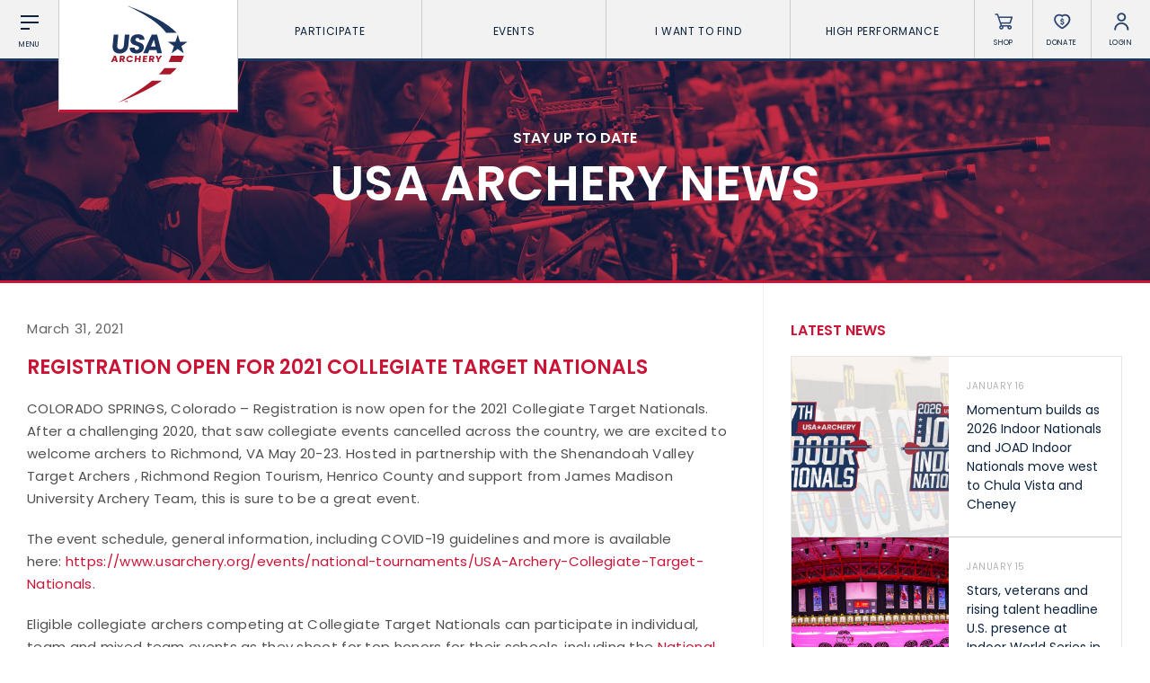

--- FILE ---
content_type: text/html; charset=UTF-8
request_url: https://www.usarchery.org/news/registration-open-for-2021-collegiate-target-nationals
body_size: 9104
content:
	<!DOCTYPE html>
	<html class="article  mac safari chrome article-registration-open-for-2021-collegiate-target-nationals nav-active" lang="en">
		<head>
			<base href="https://www.usarchery.org/" />
			<title>Registration Open for 2021 Collegiate Target Nationals</title>

			<link rel="shortcut icon" href="/images/favicon.png" type="image/x-icon" />

			<meta http-equiv="content-type" content="text/html; charset=utf-8" />
			<meta name="description" content="Registration is now open for the 2021 Collegiate Target Nationals. After a challenging 2020, that saw collegiate events cancelled across the country, we are excited to welcome archers to Richmond, VA May 20-23. Hosted in partnership with the Shenandoah Valley Target Archers , Richmond Region Tourism, Henrico County and support from James Madison University Archery Team, this is sure to be a great event." />
			<meta name="robots" content="index, follow">
			<meta name="viewport" content="width=device-width, initial-scale=1, maximum-scale=1, user-scalable=0" />

						<script async src="https://www.googletagmanager.com/gtag/js?id=UA-134540261-1" type="ecbbdb2940f6d1a057833530-text/javascript"></script>
			<script type="ecbbdb2940f6d1a057833530-text/javascript">
			window.dataLayer = window.dataLayer || [];
			function gtag(){dataLayer.push(arguments);}
			gtag('js', new Date());

			gtag('config', 'UA-134540261-1');
			</script>

			<!--[if lt IE 9]>
			<script src="js/html5shiv.js"></script>
			<![endif]-->

			<link rel="stylesheet" href="css/reset.css" media="screen" type="text/css" />
			<!--<link rel="stylesheet" href="css/reset-2019.css" media="screen" type="text/css" />-->
			<link rel="stylesheet" href="https://use.typekit.net/oiw7jmz.css">
			<link href="https://fonts.googleapis.com/css?family=Barlow+Condensed:100,400,500" rel="stylesheet">
			<link rel="stylesheet" href="css/slick.css?v=85" media="screen" type="text/css" />
			<link rel="stylesheet" href="css/easydropdown.css?v=85" media="screen" type="text/css" />
			<link rel="stylesheet" href="css/jquery.scrollbar.css" media="screen" type="text/css" />
			<link rel="stylesheet" href="css/screen.css?v=85" media="screen" type="text/css" />

			<script src="/js/jquery-3.2.1.min.js" type="ecbbdb2940f6d1a057833530-text/javascript"></script>
			<script src="/js/slick.min.js" type="ecbbdb2940f6d1a057833530-text/javascript"></script>
			<script src="js/instafeed.js" type="ecbbdb2940f6d1a057833530-text/javascript"></script>
			<script src="js/imagesloaded.pkgd.min.js" type="ecbbdb2940f6d1a057833530-text/javascript"></script>
			<script src="js/jquery.easydropdown.js" type="ecbbdb2940f6d1a057833530-text/javascript"></script>
			<script src="js/unorphanize.jquery.js" type="ecbbdb2940f6d1a057833530-text/javascript"></script>
			<script src="js/jquery.scrollbar.min.js" type="ecbbdb2940f6d1a057833530-text/javascript"></script>
			<script type="ecbbdb2940f6d1a057833530-text/javascript">var token = "4602b8903af7b82fc75a8219ffbacadbfd645f0d9a3da7b5f9a43028cd97045d";</script>
			<script src="js/javascript.js?v=85" type="ecbbdb2940f6d1a057833530-text/javascript"></script>
			<script src="js/dashboard.js?v=85" type="ecbbdb2940f6d1a057833530-text/javascript"></script>

			<meta property="og:url" content="https://www.usarchery.org/news/registration-open-for-2021-collegiate-target-nationals" />
			<meta property="og:type" content="website" />
			<meta property="og:title" content="Registration Open for 2021 Collegiate Target Nationals" />
			<meta property="og:description" content="Registration is now open for the 2021 Collegiate Target Nationals. After a challenging 2020, that saw collegiate events cancelled across the country, we are excited to welcome archers to Richmond, VA May 20-23. Hosted in partnership with the Shenandoah Valley Target Archers , Richmond Region Tourism, Henrico County and support from James Madison University Archery Team, this is sure to be a great event." />
			<meta property="og:image" content="https://www.usarchery.org/images/news/registration-open-for-2021-collegiate-target-nationals-310321152218.jpg" />
			<meta property="og:site_name" content="USA Archery" />
			<meta property="og:logo" content="https://www.usarchery.org/images/logo-new.svg" />

			<meta name="twitter:card" content="summary_large_image" />
			<meta name="twitter:site" content="@usaarchery" />
			<meta name="twitter:title" content="Registration Open for 2021 Collegiate Target Nationals">
			<meta name="twitter:description" content="">
			<meta name="twitter:image" content="https://www.usarchery.org/images/news/registration-open-for-2021-collegiate-target-nationals-310321152218.jpg">
			<meta name="twitter:image:alt" content="Registration Open for 2021 Collegiate Target Nationals">

      <!-- Facebook Pixel Code -->
      <script type="ecbbdb2940f6d1a057833530-text/javascript">
        !function(f,b,e,v,n,t,s)
        {if(f.fbq)return;n=f.fbq=function(){n.callMethod?n.callMethod.apply(n,arguments):n.queue.push(arguments)};
        if(!f._fbq)f._fbq=n;n.push=n;n.loaded=!0;n.version='2.0';n.queue=[];t=b.createElement(e);t.async=!0;t.src=v;s=b.getElementsByTagName(e)[0];s.parentNode.insertBefore(t,s)}(window,document,'script','https://connect.facebook.net/en_US/fbevents.js');
        fbq('init', '982160028848274');fbq('track', 'PageView');
      </script>
      <noscript>
        <img height="1" width="1" src="https://www.facebook.com/tr?id=982160028848274&ev=PageView&noscript=1" />
      </noscript>
      <!-- End Facebook Pixel Code -->

		</head>
		<body id="page_article">
		<script type="ecbbdb2940f6d1a057833530-text/javascript">
		window._mfq = window._mfq || [];
		(function() {
			var mf = document.createElement("script");
			mf.type = "text/javascript"; mf.defer = true;
			mf.src = "//cdn.mouseflow.com/projects/8d284b7e-41cc-4bcb-a700-6ccf88d2a024.js";
			document.getElementsByTagName("head")[0].appendChild(mf);
		})();
		</script> 


		<script type="ecbbdb2940f6d1a057833530-text/javascript">
			(function(c,l,a,r,i,t,y){
				c[a]=c[a]||function(){(c[a].q=c[a].q||[]).push(arguments)};
				t=l.createElement(r);t.async=1;t.src="https://www.clarity.ms/tag/"+i;
				y=l.getElementsByTagName(r)[0];y.parentNode.insertBefore(t,y);
			})(window, document, "clarity", "script", "rco5uljbof");
		</script>  
	<div class="invisBar"></div>
	<div class="topNav barOff">
		<div class="shortBox item menuToggleHolder barOff">
			<div class="menuToggle">
				<div class="menuI topI"></div>
				<div class="menuI midI"></div>
				<div class="menuI bottomI"></div>
				<span class="text">Menu</span>
			</div>
		</div>
		<div class="logoBox item">
			<a href="/">
				<img src="/images/logo-new.svg" alt="USA Archery Logo" />
			</a>
		</div>
			<ul class="topNavLinks item">
				<li class="borderRight first">
			<a href="#" class="expands" data-link="participate-expands">Participate <span></span></a>
		</li>		<li class="borderRight second">
			<a href="#" class="expands" data-link="events-expands">Events <span></span></a>
		</li>		<li class="borderRight third">
			<a href="#" class="expands" data-link="find-expands">I want To Find <span></span></a>
		</li>		<li class="borderRight fourth">
			<a href="#" class="expands" data-link="high-performance-expands">High Performance <span></span></a>
		</li>
		<li class="borderRight fifth">
			<a href="/memberships/become-a-member">Become a Member</a>
		</li>
	</ul>
		<div class="shortBox item borderRight shopLink">
			<a href="https://shop.usarchery.org" target="blank">
				<span class="icon"></span>
				<span class="text">Shop</span>
			</a>
		</div>
		<div class="shortBox item borderRight donateLink">
			<a href="/giving">
				<span class="icon"></span>
				<span class="text">Donate</span>
			</a>
		</div>
		<div class="shortBox item borderRight loginLink">
			<a href="#">
				<span class="icon"></span>
				<span class="text">Login</span>
			</a>
		</div>
		<div class="shortBox item searchLink barOff">
			<a href="#">
				<span class="icon"></span>
				<span class="text">Search</span>
			</a>
		</div>
	</div>
			<div class="expandMenu barOff" id="participate-expands">
			<ul>				<li>
					<a href="/participate/try-archery">Try Archery</a>
				</li>				<li>
					<a href="/participate/youth">Youth</a>
				</li>				<li>
					<a href="/participate/collegiate">Collegiate</a>
				</li>				<li>
					<a href="/participate/adult">Adult</a>
				</li>				<li>
					<a href="/participate/adaptive-archery">Adaptive Archery</a>
				</li>				<li>
					<a href="/participate/archery-safety">Archery Safety</a>
				</li>				<li>
					<a href="/memberships/become-a-member">Become A Member</a>
				</li>				<li>
					<a href="/find-a-club">Find a Club</a>
				</li>			</ul>
		</div>		<div class="expandMenu barOff" id="events-expands">
			<ul>				<li>
					<a href="/events/find-an-event">Find an Event</a>
				</li>				<li>
					<a href="/events/results">Live Results</a>
				</li>				<li>
					<a href="/events/national-tournaments">National Tournaments</a>
				</li>				<li>
					<a href="/events/virtual-tournaments">Virtual Tournaments</a>
				</li>				<li>
					<a href="/events/host-an-event">Host an Event</a>
				</li>				<li>
					<a href="/events/international-events">International Events</a>
				</li>				<li>
					<a href="/events/world-archery-performance-awards">World Archery Performance Awards</a>
				</li>				<li>
					<a href="https://www.usarchery.org/traditional-target-archery/about">USA Traditional Target Archery</a>
				</li>			</ul>
		</div>		<div class="expandMenu barOff" id="find-expands">
			<ul>				<li>
					<a href="/find-a-club">Clubs</a>
				</li>				<li>
					<a href="/events/find-an-event">Events</a>
				</li>				<li>
					<a href="/coaches/find-a-coach">Coaches</a>
				</li>				<li>
					<a href="/judges/find-a-judge">Judges</a>
				</li>				<li>
					<a href="/coaches/find-a-usa-archery-course">USA Archery Courses</a>
				</li>				<li>
					<a href="/coaches/find-a-practical-course">Practical Courses</a>
				</li>				<li>
					<a href="/news">Latest News</a>
				</li>				<li>
					<a href="/resource-center">Resources</a>
				</li>			</ul>
		</div>		<div class="expandMenu barOff" id="high-performance-expands">
			<ul>				<li>
					<a href="/high-performance/our-culture">Our Culture</a>
				</li>				<li>
					<a href="/high-performance/united-states-archery-team">United States Archery Team</a>
				</li>				<li>
					<a href="/high-performance/athlete-development-model">Athlete Development Model</a>
				</li>				<li>
					<a href="/high-performance/national-rankings">National Rankings</a>
				</li>				<li>
					<a href="/high-performance/high-performance-programs">High Performance Programs</a>
				</li>				<li>
					<a href="/high-performance/international-team-selection-procedures">International Team Selection Procedures</a>
				</li>				<li>
					<a href="https://www.usarchery.org/high-performance/resident-athlete-program">Resident Athlete Program</a>
				</li>				<li>
					<a href="/high-performance/making-the-us-olympic-team">Making the U.S. Olympic Team</a>
				</li>				<li>
					<a href="/high-performance/athlete-support-programs">Athlete Stipends and Support Programs</a>
				</li>				<li>
					<a href="/high-performance/making-the-us-paralympic-archery-team">Making the U.S. Paralympic Team</a>
				</li>			</ul>
		</div>
	<div class="searchMenu smallerDropdownMenu barOff">
		<form action="/search" method="GET">
			<input type="text" placeholder="What are you looking for?" value="" id="term" name="term" />
			<input type="hidden" id="token" name="token" value="4602b8903af7b82fc75a8219ffbacadbfd645f0d9a3da7b5f9a43028cd97045d" />
			<button type="submit">
				<img src="/images/icons/search-white.svg" alt="Search" />
			</button>
		</form>
	</div>
			<div class="loginMenu smallerDropdownMenu barOff">
			<ul>
				<li>
					<a href="/dashboard/login">Member Login</a>
				</li>
				<li>
					<a href="https://usarchery.sport80.com/register">Become a Member</a>
				</li>
			</ul>
		</div>
		<div class="overlayNav">
		<div class="inner barOff">
			<ul class="">
				<li>
					<a href="/">Home</a>
				</li>
				<li>
					<a href="/news">News</a>
				</li>
				<li>
					<a href="/events/archery-is-for-everyone">Archery is for Everyone!</a>
				</li>
				<li>
					<a href="/about/safesport">Safesport</a>
				</li>
						<li class="expands">
			<a href="about" data-link="about-secondary">About</a>
		</li>		<li class="expands">
			<a href="memberships" data-link="memberships-secondary">Memberships</a>
		</li>		<li class="expands">
			<a href="participate" data-link="participate-secondary">Participate</a>
		</li>		<li class="expands">
			<a href="olympic-archery-in-schools" data-link="olympic-archery-in-schools-secondary">Olympic Archery in Schools</a>
		</li>		<li class="expands">
			<a href="events" data-link="events-secondary">Events</a>
		</li>		<li class="expands">
			<a href="club-management" data-link="club-management-secondary">Club Management</a>
		</li>		<li class="expands">
			<a href="coaches" data-link="coaches-secondary">Coaches</a>
		</li>		<li class="expands">
			<a href="judges" data-link="judges-secondary">Judges</a>
		</li>		<li class="expands">
			<a href="high-performance" data-link="high-performance-secondary">High Performance</a>
		</li>		<li class="expands">
			<a href="i-want-to-find" data-link="i-want-to-find-secondary">I Want To Find</a>
		</li>
				<li>
					<a href="/resource-center">Resource Center</a>
				</li>
				<li>
					<a href="/giving">Donate</a>
				</li>
				<li>
					<a target="blank" href="https://shop.usarchery.org">Shop</a>
				</li>
				<li>
					<a target="_self" href="/dashboard/login">Member Login</a>
				</li>
        <li>
          <a href="#" class="searchNavLink">Search <span></span></a>
        </li>
			</ul>
		</div>
	</div>
		<div class="secondaryNav barOff" id="about-secondary">
		<div class="inner">
			<ul>
				<li class="backLink">
					<a href="#"><span></span> BACK</a>
				</li>
							<li>
				<a href="/about/contact">Contact Us</a>
			</li>			<li>
				<a href="/about/about-us">About Us</a>
			</li>			<li>
				<a href="/about/awards">Awards</a>
			</li>			<li>
				<a href="/about/background-screening">Background Screening</a>
			</li>			<li>
				<a href="/about/careers">Careers</a>
			</li>			<li>
				<a href="/about/collegiate-scholarships">Collegiate Scholarships</a>
			</li>			<li>
				<a href="/about/committees">Committees</a>
			</li>			<li>
				<a href="/about/diversity-equity-inclusion-and-access">Diversity, Equity, Inclusion and Access</a>
			</li>			<li>
				<a href="/about/governance">Governance</a>
			</li>			<li>
				<a href="/about/grants">Grants</a>
			</li>			<li>
				<a href="/about/olympians">Olympians</a>
			</li>			<li>
				<a href="/about/paralympians">Paralympians</a>
			</li>			<li>
				<a href="/about/partners">Partners</a>
			</li>			<li>
				<a href="/resource-center/USA-archery-policies-and-forms/all" target='blank'>Policies and Forms</a>
			</li>			<li>
				<a href="/about/safesport">U.S. Center for SafeSport</a>
			</li>			<li>
				<a href="/about/sponsors">Sponsors</a>
			</li>			<li>
				<a href="/about/suspensions">Suspensions</a>
			</li>			<li>
				<a href="/about/report-a-concern">Report a Concern</a>
			</li>
			</ul>
		</div>
	</div>	<div class="secondaryNav barOff" id="memberships-secondary">
		<div class="inner">
			<ul>
				<li class="backLink">
					<a href="#"><span></span> BACK</a>
				</li>
							<li>
				<a href="/memberships/become-a-member">Become a Member</a>
			</li>			<li>
				<a href="/memberships/club-memberships">Club Memberships</a>
			</li>			<li>
				<a href="/memberships/collegiate-memberships">Collegiate Memberships</a>
			</li>			<li>
				<a href="/memberships/insurance">Insurance</a>
			</li>			<li>
				<a href="/memberships/membership-discounts">Member Discounts</a>
			</li>			<li>
				<a href="/memberships/state-contacts">State Contacts</a>
			</li>			<li>
				<a href="/memberships/membership-benefits-comparison">Membership Benefits Comparison</a>
			</li>			<li>
				<a href="/memberships/insiders-club">Insider&#039;s Club</a>
			</li>
			</ul>
		</div>
	</div>	<div class="secondaryNav barOff" id="participate-secondary">
		<div class="inner">
			<ul>
				<li class="backLink">
					<a href="#"><span></span> BACK</a>
				</li>
							<li>
				<a href="/participate/try-archery">Try Archery</a>
			</li>			<li>
				<a href="/participate/archery-safety">Archery Safety</a>
			</li>			<li>
				<a href="/find-a-club">Find a Club</a>
			</li>			<li>
				<a href="/participate/achievement-awards">Achievement Awards</a>
			</li>			<li>
				<a href="/participate/adaptive-archery">Adaptive Archery</a>
			</li>			<li>
				<a href="/participate/adult">Adult Archery</a>
			</li>			<li>
				<a href="/participate/collegiate">Collegiate Archery</a>
			</li>			<li>
				<a href="/participate/junior-olympic-archery-development-program">Junior Olympic Archery Development Program</a>
			</li>			<li>
				<a href="/participate/youth">Youth Archery</a>
			</li>			<li>
				<a href="/memberships/become-a-member">Become a Member</a>
			</li>			<li>
				<a href="/participate/supporting-conservation">Supporting Conservation</a>
			</li>
			</ul>
		</div>
	</div>	<div class="secondaryNav barOff" id="olympic-archery-in-schools-secondary">
		<div class="inner">
			<ul>
				<li class="backLink">
					<a href="#"><span></span> BACK</a>
				</li>
							<li>
				<a href="/olympic-archery-in-schools/about-oas">About OAS</a>
			</li>			<li>
				<a href="/olympic-archery-in-schools/oas-membership">OAS Membership</a>
			</li>			<li>
				<a href="/olympic-archery-in-schools/coaching-oas">Coaching OAS</a>
			</li>			<li>
				<a href="/olympic-archery-in-schools/oas-achievement-awards">OAS Achievement Awards</a>
			</li>			<li>
				<a href="/olympic-archery-in-schools/oas-events-and-rules">OAS Events and Rules</a>
			</li>			<li>
				<a href="/olympic-archery-in-schools/oas-program-resources">OAS Program Resources</a>
			</li>			<li>
				<a href="/olympic-archery-in-schools/start-an-oas-program">Start an OAS Program</a>
			</li>
			</ul>
		</div>
	</div>	<div class="secondaryNav barOff" id="events-secondary">
		<div class="inner">
			<ul>
				<li class="backLink">
					<a href="#"><span></span> BACK</a>
				</li>
							<li>
				<a href="/events/find-an-event">Find an Event</a>
			</li>			<li>
				<a href="/events/event-participation-pins">Event Participation Pins</a>
			</li>			<li>
				<a href="/events/event-resources">Event Resources</a>
			</li>			<li>
				<a href="/events/results">Live Results</a>
			</li>			<li>
				<a href="/events/event-results">National Event Results</a>
			</li>			<li>
				<a href="https://nationalrecords.usarchery.org" target='blank'>National Records</a>
			</li>			<li>
				<a href="/events/national-tournaments">National Tournaments</a>
			</li>			<li>
				<a href="/events/international-events">International Events</a>
			</li>			<li>
				<a href="/events/rules">Rules</a>
			</li>			<li>
				<a href="/events/virtual-tournaments">Virtual Tournaments</a>
			</li>			<li>
				<a href="/events/world-archery-performance-awards">World Archery Performance Awards</a>
			</li>			<li>
				<a href="/events/host-an-event">Host an Event</a>
			</li>			<li>
				<a href="https://www.usarchery.org/traditional-target-archery/about" target='blank'>Traditional Target Archery</a>
			</li>			<li>
				<a href="https://worldarchery.org/world-records" target='blank'>World Records</a>
			</li>			<li>
				<a href="/flight-archery/about-flight-archery">Flight Archery</a>
			</li>			<li>
				<a href="/events/usa-archery-state-records">USA Archery State Records</a>
			</li>
			</ul>
		</div>
	</div>	<div class="secondaryNav barOff" id="club-management-secondary">
		<div class="inner">
			<ul>
				<li class="backLink">
					<a href="#"><span></span> BACK</a>
				</li>
							<li>
				<a href="/club-management/adult-program-management">Adult Archery Program</a>
			</li>			<li>
				<a href="/club-management/build-your-club">Build your Club</a>
			</li>			<li>
				<a href="/club-management/build-your-club-website">Build your Club Website</a>
			</li>			<li>
				<a href="/club-management/club-resources">Club Resources</a>
			</li>			<li>
				<a href="/club-management/collegiate-program-management">Collegiate Archery Program</a>
			</li>			<li>
				<a href="/club-management/explore-archery-program-management">Explore Archery Program</a>
			</li>			<li>
				<a href="/club-management/3d-achievement-program">3D Achievement Program</a>
			</li>			<li>
				<a href="/find-a-club">Find a Club</a>
			</li>			<li>
				<a href="/club-management/junior-olympic-archery-development-program-management">Junior Olympic Archery Development Program</a>
			</li>			<li>
				<a href="/club-management/parks-recreation-and-camps">Parks, Recreation &amp; Camps</a>
			</li>			<li>
				<a href="/club-management/plan-your-club">Plan your Club</a>
			</li>			<li>
				<a href="/club-management/range-pass">Range Pass</a>
			</li>			<li>
				<a href="https://bigleagueshirts.com/pages/usa-archery-club-program" target="_blank">Club Jersey Program</a>
			</li>
			</ul>
		</div>
	</div>	<div class="secondaryNav barOff" id="coaches-secondary">
		<div class="inner">
			<ul>
				<li class="backLink">
					<a href="#"><span></span> BACK</a>
				</li>
							<li>
				<a href="/coaches/become-a-coach">Become a Coach</a>
			</li>			<li>
				<a href="/coaches/find-a-usa-archery-course">Find a USA Archery Course</a>
			</li>			<li>
				<a href="/coaches/find-a-practical-course">Find a Practical Course</a>
			</li>			<li>
				<a href="/about/background-screening">Background Screening</a>
			</li>			<li>
				<a href="/coaches/coach-of-the-year-awards">Coach of the Year Awards</a>
			</li>			<li>
				<a href="/coaches/coaching-certification-renewal">Coaching Certification Renewal</a>
			</li>			<li>
				<a href="/coaches/coaching-opportunities">Coaching Opportunities</a>
			</li>			<li>
				<a href="/coaches/coach-resources">Coach Resources</a>
			</li>			<li>
				<a href="/coaches/find-a-coach">Find a Coach</a>
			</li>			<li>
				<a href="/coaches/practical-courses">Hosting Practical Courses</a>
			</li>			<li>
				<a href="/about/safesport">U.S. Center for SafeSport</a>
			</li>
			</ul>
		</div>
	</div>	<div class="secondaryNav barOff" id="judges-secondary">
		<div class="inner">
			<ul>
				<li class="backLink">
					<a href="#"><span></span> BACK</a>
				</li>
							<li>
				<a href="/judges/find-a-judge">Find a Judge</a>
			</li>			<li>
				<a href="/judges/become-a-judge">Become a Judge</a>
			</li>			<li>
				<a href="/judges/judge-certification-renewal">Judge Certification Renewal</a>
			</li>			<li>
				<a href="/judges/find-a-course">Find a Course</a>
			</li>			<li>
				<a href="/judges/judge-resources">Judge Resources</a>
			</li>			<li>
				<a href="/about/safesport">U.S. Center for SafeSport</a>
			</li>			<li>
				<a href="/about/background-screening">Background Screening</a>
			</li>			<li>
				<a href="/judges/feedback-form">Feedback Form</a>
			</li>
			</ul>
		</div>
	</div>	<div class="secondaryNav barOff" id="high-performance-secondary">
		<div class="inner">
			<ul>
				<li class="backLink">
					<a href="#"><span></span> BACK</a>
				</li>
							<li>
				<a href="/high-performance/our-culture">Our Culture</a>
			</li>			<li>
				<a href="/high-performance/national-rankings">National Rankings</a>
			</li>			<li>
				<a href="/high-performance/united-states-archery-team">United States Archery Team</a>
			</li>			<li>
				<a href="/high-performance/anti-doping">Anti-Doping</a>
			</li>			<li>
				<a href="/high-performance/athlete-development-model">Athlete Development Model</a>
			</li>			<li>
				<a href="/high-performance/athlete-support-programs">Athlete Support Programs</a>
			</li>			<li>
				<a href="/high-performance/high-performance-programs">High Performance Programs</a>
			</li>			<li>
				<a href="/high-performance/international-team-selection-procedures">International Team Selection Procedures</a>
			</li>			<li>
				<a href="/high-performance/making-the-us-olympic-team">Making the U.S. Olympic Team</a>
			</li>			<li>
				<a href="/high-performance/making-the-us-paralympic-archery-team">Making the U.S. Paralympic Archery Team</a>
			</li>			<li>
				<a href="/high-performance/resident-athlete-program">Resident Athlete Program</a>
			</li>
			</ul>
		</div>
	</div>	<div class="secondaryNav barOff" id="i-want-to-find-secondary">
		<div class="inner">
			<ul>
				<li class="backLink">
					<a href="#"><span></span> BACK</a>
				</li>
							<li>
				<a href="/find-a-club">Find a Club</a>
			</li>			<li>
				<a href="/events/find-an-event">Find an Event</a>
			</li>			<li>
				<a href="/coaches/find-a-coach">Find a Coach</a>
			</li>			<li>
				<a href="/judges/find-a-judge">Find a Judge</a>
			</li>			<li>
				<a href="/coaches/find-a-practical-course">Find a Practical Course</a>
			</li>			<li>
				<a href="/about/contact">Contact Us</a>
			</li>			<li>
				<a href="/news">News</a>
			</li>			<li>
				<a href="/resource-center">Resource Center</a>
			</li>
			</ul>
		</div>
	</div><div class="pageHeader articleHeader barOff" style="background-image:url('../images/banners/USSA-Web-Banner-3000-x-750-15-14022019150027.jpg');">
  <div class="inner">
		<p>STAY UP TO DATE</p>
    <h1>USA Archery News</h1>
  </div>
</div>
<div class="wrapper pageWrapper">
  <div class="pageContent">
    <div class="copy">
			<h3 class="date">March 31, 2021</h3>
			<h1 class="articleTitle">Registration Open for 2021 Collegiate Target Nationals </h1>
			<p>COLORADO SPRINGS, Colorado &ndash; Registration is now open for the 2021 Collegiate Target Nationals. After a challenging 2020, that saw collegiate events cancelled across the country, we are excited to welcome archers to Richmond, VA May 20-23. Hosted in partnership with the Shenandoah Valley Target Archers , Richmond Region Tourism, Henrico County and support from James Madison University Archery Team, this is sure to be a great event.</p>
<p>The event schedule, general information, including COVID-19 guidelines and more is available here: <a href="../events/national-tournaments/USA-Archery-Collegiate-Target-Nationals">https://www.usarchery.org/events/national-tournaments/USA-Archery-Collegiate-Target-Nationals</a>.</p>
<p>Eligible collegiate archers competing at Collegiate Target Nationals can participate in individual, team and mixed team events as they shoot for top honors for their schools, including the <a href="../participate/collegiate/collegiate-awards">National Team Championship</a> award, and <a href="../participate/collegiate/collegiate-awards">All-American</a> accolades. The event will also feature an optional, outdoor Saturday evening social event.</p>
<p>As previously announced on March 25<sup>th</sup> in a direct email to all collegiate archers and program leaders, the 2021 World University Games have been cancelled. Thus, the Collegiate Target Naitonals event no longer serves as the Trials event for that competition.</p>
<p>USA Archery will be hosting a virtual Annual Collegiate Archery Program Meeting in June. We understand many schools are still unable to travel due to COVID-19 restrictions and we want to ensure all program leaders have an opportunity to share their feedback for the program and participate in this meeting. USA Archery will send additional details at a later date.</p>
<p>Collegiate archers are currently wrapping up participation in Indoor Nationals and gearing up for Collegiate Target Regionals. A full listing of events can be found on the <a href="../events/find-an-event">USA Archery Events Calendar</a>.</p>
<p>Please contact <a href="/cdn-cgi/l/email-protection#0c6f636060696b696d7e6f64697e754c797f6d7e6f64697e7522637e6b"><span class="__cf_email__" data-cfemail="10737f7c7c75777571627378756269506563716273787562693e7f6277">[email&#160;protected]</span></a> for more information, we look forward to seeing everyone in Richmond!</p>			<a class="backLink" href="/news">&lt; Back to All News</a>
			<div class="previousNext">
							<a href="/news/usa-archery-secures-two-quota-spots-for-tokyo-2020-paralympic-games">Previous</a> / 			<a href="/news/explore-archery-program-spotlight-town-of-chapel-hill">Next</a>			</div>
			<div class="relatedNews newsFeed">
				<h2 class='relatedTitle'>Related News</h2>				<div class="newsArticles">
          			<div class="oneArticle">
				<a href="/news/usa-archery-and-easton-foundations-expand-opportunities-for-collegiate-archery-programs-nationwide" class="image" style="background-image:url('../images/news/usa-archery-and-easton-foundations-expand-opportunities-for-collegiate-archery-programs-nationwide-221225162206.jpg')"></a>
				<a href="/news/usa-archery-and-easton-foundations-expand-opportunities-for-collegiate-archery-programs-nationwide" class="inner">
					<span class="date">December 26, 2025</span>
					<h1>USA Archery and Easton Foundations expand opportunities for collegiate archery programs nationwide</h1>
				</a>
			</div>			<div class="oneArticle">
				<a href="/news/rio-grande-ends-cumberlands-run-at-a-larger-and-stronger-collegiate-3d-nationals" class="image" style="background-image:url('../images/news/rio-grande-ends-cumberlands-run-at-a-larger-and-stronger-collegiate-3d-nationals-051025133635.jpg')"></a>
				<a href="/news/rio-grande-ends-cumberlands-run-at-a-larger-and-stronger-collegiate-3d-nationals" class="inner">
					<span class="date">October 05, 2025</span>
					<h1>Rio Grande ends Cumberlands&#039; run at a larger and stronger Collegiate 3D Nationals</h1>
				</a>
			</div>				</div>
			</div>
    </div>
    <div class="sidebar">
			<div class="topStoriesHeader">
  			<h1>Latest News</h1>
  		</div>
      <div class="topStories scrollbar-macosx">
  					<a class="oneStory" href="/article/momentum-builds-as-2026-indoor-nationals-and-joad-indoor-nationals-move-west-to-chula-vista-and-cheney">
			<span class="image" style="background-image:url('../images/news/momentum-builds-as-2026-indoor-nationals-move-west-to-chula-vista-and-cheney-140126094951.jpg');"></span>
			<div class="inner">
				<h2>January 16</h2>
				<h1 class="title">Momentum builds as 2026 Indoor Nationals and JOAD Indoor Nationals move west to Chula Vista and Cheney</h1>
			</div>
		</a>		<a class="oneStory" href="/article/stars-veterans-and-rising-talent-headline-u-s-presence-at-indoor-world-series-in-nimes">
			<span class="image" style="background-image:url('../images/news/stars-veterans-and-rising-talent-headline-u-s-presence-at-indoor-world-series-in-nimes-130126123310.jpg');"></span>
			<div class="inner">
				<h2>January 15</h2>
				<h1 class="title">Stars, veterans and rising talent headline U.S. presence at Indoor World Series in Nimes</h1>
			</div>
		</a>		<a class="oneStory" href="/article/registration-now-open-for-2026-usa-archery-field-and-3d-nationals-and-u-s-team-trials-in-yankton">
			<span class="image" style="background-image:url('../images/news/registration-now-open-for-2026-usa-archery-field-and-3d-nationals-and-u-s-team-trials-in-yankton-120126160530.jpg');"></span>
			<div class="inner">
				<h2>January 15</h2>
				<h1 class="title">Registration now open for 2026 USA Archery Field &amp; 3D Nationals and U.S. Team Trials in Yankton</h1>
			</div>
		</a>		<a class="oneStory" href="/article/vote-for-brady-ellison-one-of-six-nominations-for-usa-archery-at-the-2025-world-archery-awards">
			<span class="image" style="background-image:url('../images/news/vote-for-brady-ellison-one-of-six-nominations-at-the-2025-world-archery-awards-for-usa-archery-140126154458.jpg');"></span>
			<div class="inner">
				<h2>January 14</h2>
				<h1 class="title">Vote for Brady Ellison, one of six nominations for USA Archery at the 2025 World Archery Awards</h1>
			</div>
		</a>		<a class="oneStory" href="/article/bass-pro-shops-and-cabela-s-support-usa-archery-clubs-grow-3d-programs-across-the-country">
			<span class="image" style="background-image:url('../images/news/bass-pro-shops-and-cabela-s-support-usa-archery-clubs-grow-3d-programs-across-the-country-120126155230.jpg');"></span>
			<div class="inner">
				<h2>January 13</h2>
				<h1 class="title">Bass Pro Shops and Cabela&rsquo;s support USA Archery clubs grow 3D programs across the country</h1>
			</div>
		</a>		<a class="oneStory" href="/article/registration-now-open-for-both-editions-of-the-easton-foundations-salt-lake-summit">
			<span class="image" style="background-image:url('../images/news/registration-now-open-for-both-editions-of-the-easton-foundations-salt-lake-summit-060126154413.jpg');"></span>
			<div class="inner">
				<h2>January 06</h2>
				<h1 class="title">Registration now open for both editions of the Easton Foundations Salt Lake Summit</h1>
			</div>
		</a>		<a class="oneStory" href="/article/archers-set-the-standard-in-arizona-as-2026-indoor-nationals-and-joad-indoor-nationals-get-underway">
			<span class="image" style="background-image:url('../images/news/archers-set-the-standard-in-arizona-as-2026-indoor-nationals-and-joad-indoor-nationals-get-underway-050126173758.jpg');"></span>
			<div class="inner">
				<h2>January 05</h2>
				<h1 class="title">Archers set the standard in Arizona as 2026 Indoor Nationals and JOAD Indoor Nationals get underway</h1>
			</div>
		</a>		<a class="oneStory" href="/article/usa-archery-mourns-the-passing-of-para-archery-standout-teresa-tink-wallace">
			<span class="image" style="background-image:url('../images/news/usa-archery-mourns-the-passing-of-para-archery-standout-teresa-tink-wallace-301225130337.jpg');"></span>
			<div class="inner">
				<h2>December 30</h2>
				<h1 class="title">USA Archery mourns the passing of para archery standout Teresa &lsquo;Tink&rsquo; Wallace</h1>
			</div>
		</a>		<a class="oneStory" href="/article/2025-a-year-of-depth-development-and-momentum-for-usa-archery-athletes">
			<span class="image" style="background-image:url('../images/news/2025-a-year-of-depth-development-and-momentum-for-usa-archery-athletes-231225092941.jpg');"></span>
			<div class="inner">
				<h2>December 30</h2>
				<h1 class="title">2025: A year of depth, development and momentum for USA Archery athletes</h1>
			</div>
		</a>		<a class="oneStory" href="/article/usa-archery-and-easton-foundations-expand-opportunities-for-collegiate-archery-programs-nationwide">
			<span class="image" style="background-image:url('../images/news/usa-archery-and-easton-foundations-expand-opportunities-for-collegiate-archery-programs-nationwide-221225162206.jpg');"></span>
			<div class="inner">
				<h2>December 26</h2>
				<h1 class="title">USA Archery and Easton Foundations expand opportunities for collegiate archery programs nationwide</h1>
			</div>
		</a>		<a class="oneStory" href="/article/joad-club-grant-empowers-youth-archers-and-strengthens-local-programs-across-the-u-s">
			<span class="image" style="background-image:url('../images/news/joad-club-grant-empowers-youth-archers-and-strengthen-local-programs-across-the-u-s-221225132054.jpg');"></span>
			<div class="inner">
				<h2>December 24</h2>
				<h1 class="title">JOAD Club Grant empowers youth archers and strengthens local programs across the U.S.</h1>
			</div>
		</a>		<a class="oneStory" href="/article/usa-archery-invests-in-coaching-excellence-through-2025-grant-programs">
			<span class="image" style="background-image:url('../images/news/usa-archery-invests-in-coaching-excellence-through-2025-grant-programs-221225105551.jpg');"></span>
			<div class="inner">
				<h2>December 23</h2>
				<h1 class="title">USA Archery invests in coaching excellence through 2025 grant programs</h1>
			</div>
		</a>  		</div>
      <div class="followBar sideFollow">
        <h1>Connect with <span>USA Archery</span></h1><br />
  					<a target="blank" href="http://www.facebook.com/usaarchery"><img src="/images/icons/facebook.svg" alt="" /></a>
		<a target="blank" href="https://www.linkedin.com/company/usaarchery"><img src="/images/icons/linkedin.svg" alt="" /></a>
		<a target="blank" href="http://instagram.com/usaarchery"><img src="/images/icons/instagram.svg" alt="" /></a>
		<a target="blank" href="http://www.youtube.com/user/usaarcherytv?sub_confirmation=1"><img src="/images/icons/youtube.svg" alt="" /></a>
		<a target="blank" href="/cdn-cgi/l/email-protection#d7beb9b1b897a2a4b6a5b4bfb2a5aef9b8a5b0"><img src="/images/icons/email-white.svg" alt="" /></a>      </div>
      <hr />
			      <div class="sideAds">
				      </div>
    </div>
  </div>
</div>
	<div class="partnersBottom">
		<h1>A thank you to our proud sponsors</h1>
		<ul>
					<li>
			<a href="https://www.esdf.org/">
				<img src="/images/sponsors/easton-foundations-080219160836.svg" alt="Easton Foundations logo" />
			</a>
		</li>		<li>
			<a href="https://www.archerytrade.org/">
				<img src="/images/sponsors/ata-170320154340.png" alt="ATA logo" />
			</a>
		</li>		<li>
			<a href="https://www.usaarcheryfoundation.org/">
				<img src="/images/sponsors/usa-archery-foundation-050225082335.png" alt="USA Archery Foundation logo" />
			</a>
		</li>		<li>
			<a href="https://www.teamusa.org/">
				<img src="/images/sponsors/usopc-170320155755.png" alt="USOPC logo" />
			</a>
		</li>		<li>
			<a href="https://eastonarchery.com/">
				<img src="/images/sponsors/easton-090321185817.png" alt="Easton logo" />
			</a>
		</li>		<li>
			<a href="http://www.lancasterarchery.com/">
				<img src="/images/sponsors/lancaster-archery-supply-090321185841.png" alt="Lancaster Archery Supply logo" />
			</a>
		</li>		<li>
			<a href="http://www.axcelsights.com/">
				<img src="/images/sponsors/truball-axcel-sights-and-scopes-091120224739.png" alt="Truball Axcel Sights and Scopes logo" />
			</a>
		</li>		<li>
			<a href="http://www.archerytargets.com/">
				<img src="/images/sponsors/american-whitetail-inc-240622141302.png" alt="American Whitetail Inc logo" />
			</a>
		</li>		<li>
			<a href="https://www.wiawis.com/">
				<img src="/images/sponsors/wiawis-270324081223.svg" alt="WIAWIS logo" />
			</a>
		</li>		<li>
			<a href="https://vortexoptics.com/">
				<img src="/images/sponsors/vortex-optics-060225120924.png" alt="Vortex Optics logo" />
			</a>
		</li>		<li>
			<a href="http://www.skbcases.com/?gclid=Cj0KCQjw19DlBRCSARIsAOnfRehB4roQ8IiaQd5Du43_PbpiBwf-WIgaboN2wYH1iZXsFUg5A08YrcYaAs3rEALw_wcB">
				<img src="/images/sponsors/skb-cases-150419234221.png" alt="SKB Cases logo" />
			</a>
		</li>		<li>
			<a href="https://www.mathewsinc.com/">
				<img src="/images/sponsors/mathews-100221171114.png" alt="Mathews logo" />
			</a>
		</li>		<li>
			<a href="https://www.basspro.com/shop/en#">
				<img src="/images/sponsors/bass-pro-shops-010321222746.png" alt="Bass Pro Shops logo" />
			</a>
		</li>		<li>
			<a href="https://www.cabelas.com/">
				<img src="/images/sponsors/cabelas-010321222813.png" alt="Cabelas logo" />
			</a>
		</li>		<li>
			<a href="https://gasbowstrings.com/">
				<img src="/images/sponsors/gas-bowstrings-240222145608.png" alt="Gas Bowstrings logo" />
			</a>
		</li>		<li>
			<a href="https://www.lancasterarcheryfoundation.org">
				<img src="/images/sponsors/lancaster-archery-foundation-050423091740.png" alt="Lancaster Archery Foundation logo" />
			</a>
		</li>		<li>
			<a href="https://www.shrewdarchery.com/">
				<img src="/images/sponsors/shrewd-170524100523.png" alt="Shrewd logo" />
			</a>
		</li>		<li>
			<a href="https://www.novemarchery.com">
				<img src="/images/sponsors/novem-070125103827.png" alt="Novem logo" />
			</a>
		</li>		<li>
			<a href="https://usaarchery.hotelplanner.com ">
				<img src="/images/sponsors/hotel-planner-210125143901.png" alt="Hotel Planner logo" />
			</a>
		</li>		<li>
			<a href="http://www.hoyt.com/">
				<img src="/images/sponsors/hoyt-210125144624.png" alt="Hoyt logo" />
			</a>
		</li>		<li>
			<a href="https://www.beestinger.com/">
				<img src="/images/sponsors/bee-stinger-210125144800.png" alt="Bee Stinger logo" />
			</a>
		</li>		<li>
			<a href="https://www.goldtip.com/Home.aspx">
				<img src="/images/sponsors/gold-tip-210125144902.png" alt="Gold Tip logo" />
			</a>
		</li>		<li>
			<a href="https://ramrodsarchery.com/">
				<img src="/images/sponsors/ramrods-210125145040.svg" alt="RamRods logo" />
			</a>
		</li>		<li>
			<a href="https://www.thermapparel.com">
				<img src="/images/sponsors/thermapparel-060225120646.png" alt="Thermapparel logo" />
			</a>
		</li>
		</ul>
		<a href="/about/sponsors" class="viewAllSponsors">View All Sponsors</a>
	</div>	<div class="wrapper spaceMargin">
		<div class="followBar">
			<h1>Connect With Us</h1>
					<a target="blank" href="http://www.facebook.com/usaarchery"><img src="/images/icons/facebook.svg" alt="" /></a>
		<a target="blank" href="https://www.linkedin.com/company/usaarchery"><img src="/images/icons/linkedin.svg" alt="" /></a>
		<a target="blank" href="http://instagram.com/usaarchery"><img src="/images/icons/instagram.svg" alt="" /></a>
		<a target="blank" href="http://www.youtube.com/user/usaarcherytv?sub_confirmation=1"><img src="/images/icons/youtube.svg" alt="" /></a>
		<a target="blank" href="/cdn-cgi/l/email-protection#3d54535b527d484e5c4f5e55584f4413524f5a"><img src="/images/icons/email-white.svg" alt="" /></a>
		</div>
	</div>	<div class="footer">
		<div class="footerLists">
			<div class="oneList">
				<h1>News &amp; Events</h1>
				<ul>
					<li>
						<a href="/news">News</a>
					</li>
					<li>
						<a href="/events/results">Live Results</a>
					</li>
					<li>
						<a href="/events/national-tournaments">National Tournaments</a>
					</li>
					<li>
						<a href="/events/national-records">National Records</a>
					</li>
					<li>
						<a href="/coaches/national-symposium">National Symposium</a>
					</li>
				</ul>
			</div>
			<div class="oneList">
				<h1>Memberships</h1>
				<ul>
					<li>
						<a href="/memberships/become-a-member">Individual Memberships</a>
					</li>
					<li>
						<a href="/memberships/club-memberships">Club Memberships</a>
					</li>
					<li>
						<a href="/memberships/collegiate-memberships">Collegiate Memberships</a>
					</li>
					<li>
						<a href="/memberships/insurance">Insurance</a>
					</li>
					<li>
						<a href="/memberships/state-associations">State Associations</a>
					</li>
				</ul>
			</div>
			<div class="oneList">
				<h1>Club Management</h1>
				<ul>
					<li>
						<a href="/find-a-club">Find a Club</a>
					</li>
					<li>
						<a href="/club-management/explore-archery-program-management">Explore Archery Program</a>
					</li>
					<li>
						<a href="/club-management/junior-olympic-archery-development-program-management">JOAD Program</a>
					</li>
					<li>
						<a href="/club-management/collegiate-program-management">Collegiate Archery Program</a>
					</li>
					<li>
						<a href="/club-management/adult-program-management">Adult Archery Program</a>
					</li>
				</ul>
			</div>
			<div class="oneList">
				<h1>High Performance</h1>
				<ul>
					<li>
						<a href="/high-performance/our-culture">Our Culture</a>
					</li>
					<li>
						<a href="/high-performance/national-rankings">National Rankings</a>
					</li>
					<li>
						<a href="/high-performance/united-states-archery-team">United States Archery Team</a>
					</li>
					<li>
						<a href="/high-performance/regional-elite-development">Regional Elite Development</a>
					</li>
					<li>
						<a href="/high-performance/international-team-selection-procedures">International Team Selection Procedures</a>
					</li>
				</ul>
			</div>
			<div class="oneList">
				<h1>Participate</h1>
				<ul>
					<li>
						<a href="/participate/youth">Youth Archery</a>
					</li>
					<li>
						<a href="/participate/adult">Adult Archery</a>
					</li>
					<li>
						<a href="/participate/collegiate">Collegiate Archery</a>
					</li>
					<li>
						<a href="/participate/adaptive-archery">Adaptive Archery</a>
					</li>
					<li>
						<a href="/events/virtual-tournaments">Virtual Tournaments</a>
					</li>
				</ul>
			</div>
			<div class="oneList">
				<h1>Coaches &amp; Judges</h1>
				<ul>
					<li>
						<a href="/coaches/coach-resources">Coach Resources</a>
					</li>
					<li>
						<a href="/coaches/become-a-coach">Become a Coach</a>
					</li>
					<li>
						<a href="/coaches/coaching-certification-renewal">Coach Certification Renewal</a>
					</li>
					<li>
						<a href="/judges/become-a-judge">Become a Judge</a>
					</li>
					<li>
						<a href="/about/background-screening">Background Screening</a>
					</li>
				</ul>
			</div>
			<div class="oneList">
				<h1>Resources</h1>
				<ul>
					<li>
						<a href="/coaches/coach-resources">Coach Resources</a>
					</li>
					<li>
						<a href="/club-management/club-resources">Club Resources</a>
					</li>
					<li>
						<a href="/participate/adaptive-archery/adaptive-archery-resources">Adaptive Resources</a>
					</li>
					<li>
						<a href="/judges/judge-resources">Judge Resources</a>
					</li>
					<li>
						<a href="/events/event-resources">Event Resources</a>
					</li>
				</ul>
			</div>
			<div class="oneList">
				<h1>About</h1>
				<ul>
					<li>
						<a href="/about/governance">Governance</a>
					</li>
					<li>
						<a href="/resource-center/governance/USA-archery-bylaws">Bylaws</a>
					</li>
					<li>
						<a href="/resource-center/USA-archery-policies-and-forms/policies-and-forms">Code of Ethics</a>
					</li>
					<li>
						<a href="/about/committees">Committees</a>
					</li>
					<li>
						<a href="/resource-center/USA-archery-policies-and-forms/all">Policies</a>
					</li>
				</ul>
			</div>

			<div class="oneList full">
				<p>
					USA Archery, 210 USA Cycling Point, Ste. 130, Colorado Springs, CO 80919. <a href="/cdn-cgi/l/email-protection#cca5a2aaa38cb9bfadbeafa4a9beb5e2a3beab"><span class="__cf_email__" data-cfemail="573e3931381722243625343f32252e79382530">[email&#160;protected]</span></a>. 719-866-4576. <a href="/about/contact">Contact</a>.
				</p>
			</div>
		</div>
		<div class="footerBottom">
			<p class="left">
				&copy; 2026 USA Archery. All rights reserved. <a href="/about/privacy-policy">Privacy Policy</a>. <a href="/about/terms-of-use">Terms of use</a>. <a href="/about/accessibility-statement">Accessibility Statement</a>.
			</p>
			<p class="right">
				<a target="blank" href="https://93ft.com">Website designed and developed by 93ft</a> in partnership with <a target="blank" href="https://sport80.com">Sport:80</a>
			</p>
		</div>
	</div>
		
		
		<script data-cfasync="false" src="/cdn-cgi/scripts/5c5dd728/cloudflare-static/email-decode.min.js"></script><script src="/cdn-cgi/scripts/7d0fa10a/cloudflare-static/rocket-loader.min.js" data-cf-settings="ecbbdb2940f6d1a057833530-|49" defer></script></body>
	</html>